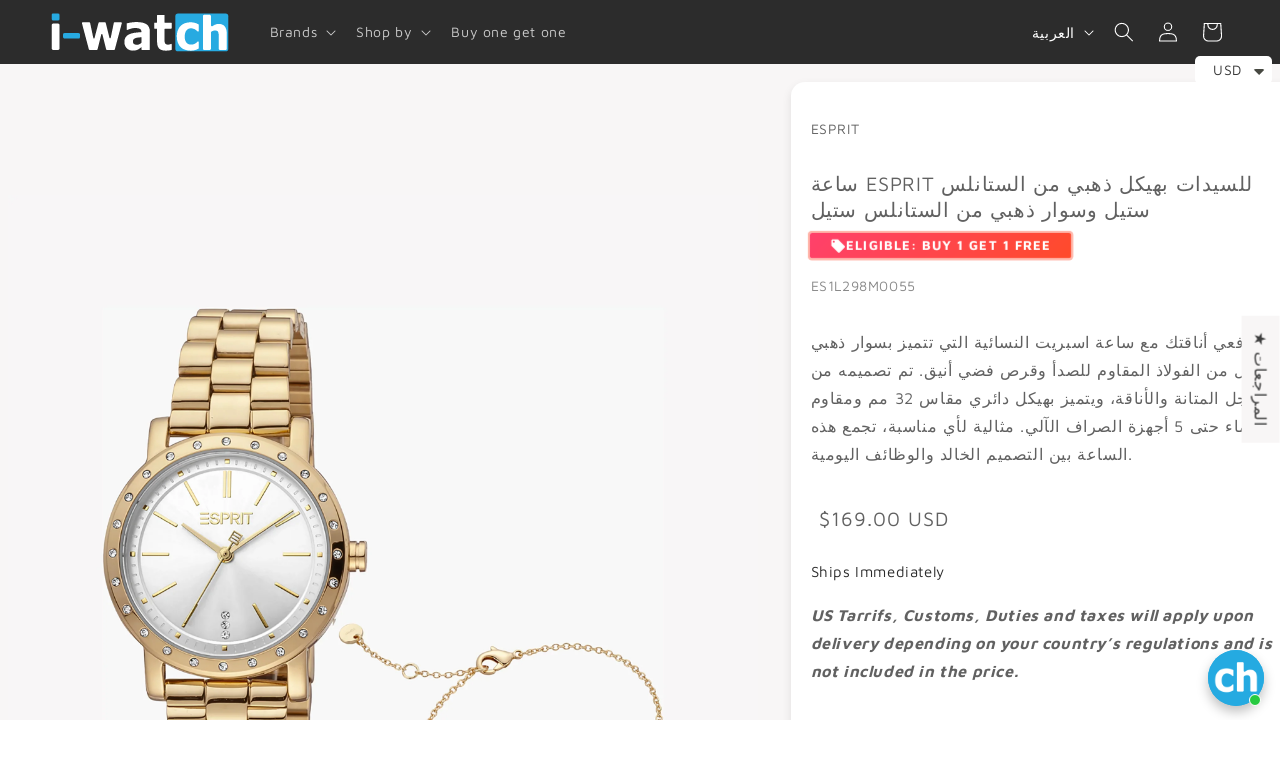

--- FILE ---
content_type: text/css
request_url: https://i-watch.co/cdn/shop/t/65/assets/lightweight-product.css?v=30808218962198977901758984885
body_size: 250
content:
.lightweight-product-section{overflow:hidden}.lightweight-product-section .grid{display:grid;grid-template-columns:1fr;gap:25px;align-items:stretch;justify-items:stretch}.lightweight-product-section .product__media-wrapper,.lightweight-product-section .media-gallery-container{overflow:hidden;position:relative;display:flex;align-items:center;justify-content:center}.lightweight-product-section .product-gallery__image{max-width:100%;height:auto;display:none}.lightweight-product-section .product-gallery__image.active{display:block}@media screen and (max-width: 749px){.lightweight-product-section .product-gallery__image{width:400px;height:400px;object-fit:contain}}@media screen and (min-width: 750px){.lightweight-product-section .product-gallery__image{width:750px;height:750px;object-fit:contain}}.lightweight-product-section .product__info-wrapper .content-container{padding:20px;box-shadow:0 4px 10px rgba(var(--color-shadow),.1);width:100%;max-height:100%;overflow:auto;color:var(--color-text)}.lightweight-product-section .product__title h1{margin-bottom:5px;color:var(--color-heading)}.lightweight-product-section .product__vendor a{text-decoration:none;color:var(--color-link);transition:color .2s ease-in-out}.lightweight-product-section .product__vendor a:hover{text-decoration:underline;color:var(--color-link-hover);filter:brightness(85%)}.lightweight-product-section .product__vendor,.lightweight-product-section .product__sku{font-family:inherit;margin-bottom:0rem}.lightweight-product-section .product__vendor{font-style:bold}.lightweight-product-section .product__sku{color:var(--color-text);opacity:.75}.lightweight-product-section .price-block{padding-left:8px}.lightweight-product-section .price{color:var(--color-text)}.lightweight-product-section .price__sale .price-item--sale{color:var(--color-accent-1);margin-bottom:0}.lightweight-product-section .price__sale s.price-item--regular{color:var(--color-text);opacity:.7}.lightweight-product-section .product-form__input{margin-bottom:0rem;display:unset}.lightweight-product-section .product-form__variants{margin-bottom:0rem}.lightweight-product-section .variant-labels{display:flex;flex-wrap:wrap;gap:10px}.lightweight-product-section .variant-option-name{margin-bottom:0rem;font-weight:800;color:var(--color-heading)}.lightweight-product-section fieldset.product-form__input--pill{border:none}.lightweight-product-section .variant-label{padding:8px 16px;border:0px solid var(--color-button);color:var(--color-button);cursor:pointer;transition:background-color .2s ease-in-out,color .2s ease-in-out,border-color .2s ease-in-out;background-color:var(--color-background);text-align:center}.product-form__input--pill input[type=radio]+label{border-color:rgba(var(--color-secondary-button));background-color:rgb(var(--color-background))}.product-form__input--pill input[type=radio]+label:hover{border-color:rgb(var(--color-button))!important;border:1px}.product-form__input--pill input[type=radio]:checked+label{background-color:rgb(var(--color-button));color:rgb(var(--color-button-text));border:0px}.product-form__input--pill input[type=radio]:disabled+label,.product-form__input--pill input[type=radio].disabled+label{background-color:rgb(var(--color-background))}.lightweight-product-section .variant-label:hover,.lightweight-product-section .variant-label.selected{background-color:var(--color-button);color:var(--color-button-text);border-color:var(--color-button)}.lightweight-product-section .variant-input{display:none}.lightweight-product-section .product-form__submit{display:block;width:100%;padding:8px 16px;margin-top:5px;margin-bottom:5px;background-color:rgb(var(--color-button));color:rgb(var(--color-button-text));border:1px solid var(--color-button-border);cursor:pointer;transition:filter .2s ease-in-out,background-color .2s ease-in-out,border-color .2s ease-in-out;text-align:center}.lightweight-product-section .product-form__submit:hover{filter:brightness(90%)}.lightweight-product-section .product-form__submit:disabled{cursor:not-allowed;opacity:.7}.lightweight-product-section.hide-buy-buttons .product-form__variants,.lightweight-product-section.hide-buy-buttons .product-form__submit,.lightweight-product-section.hide-buy-buttons .shopify-payment-button{display:none!important}.lightweight-product-section:not(.hide-buy-buttons) .show-buy-buttons .product-form__submit,.lightweight-product-section:not(.hide-buy-buttons) .show-buy-buttons .shopify-payment-button{display:unset!important}.lightweight-product-section .content-container>*{margin:10px 0}.lightweight-product-section .page-width{padding-left:.75em;padding-right:0}#similar-products-block{margin:10px auto;max-width:100vw}@media screen and (min-width: 750px){#similar-products-block{min-height:190px}}#similar-products-list{display:flex;gap:15px;justify-content:flex-start;align-items:center;flex-wrap:nowrap;width:100%;overflow-x:auto;overflow-y:hidden}#similar-products-list a img{transition:transform .2s ease;box-shadow:0 2px 6px rgba(var(--color-shadow),.1)}#similar-products-list a img:hover{transform:scale(1.05)}@media screen and (max-width: 750px){#similar-products-list{width:calc(100vw - 40px)!important}}
/*# sourceMappingURL=/cdn/shop/t/65/assets/lightweight-product.css.map?v=30808218962198977901758984885 */


--- FILE ---
content_type: text/javascript
request_url: https://i-watch.co/cdn/shop/t/65/assets/lightweight-product.js?v=166957156278874662481758819077
body_size: 1714
content:
document.addEventListener("DOMContentLoaded",function(){const originalSectionId=window.lightweightProductData.sectionId;let sectionContainer=document.getElementById(`shopify-section-quickadd-${originalSectionId}`),sectionId=`quickadd-${originalSectionId}`;if(sectionContainer||(sectionContainer=document.getElementById(`shopify-section-${originalSectionId}`),sectionId=originalSectionId),!sectionContainer){console.error(`Lightweight Product: Could not find parent section container for ID: ${originalSectionId}`);return}const productData=window.lightweightProductData.product,routes=window.lightweightProductData.routes,variantStrings=window.lightweightProductData.variantStrings||{addToCart:"Add to cart",soldOut:"Sold out",unavailable:"Unavailable"},productFormElement=sectionContainer.querySelector("product-form"),form=sectionContainer.querySelector(`#product-form-${sectionId}`),variantSelectsElement=sectionContainer.querySelector("variant-selects"),hiddenInput=form?form.querySelector('input[name="id"]'):null,skuElement=sectionContainer.querySelector(".product__sku"),priceContainer=sectionContainer.querySelector(`#price-${sectionId}`),submitButton=form?form.querySelector('[type="submit"]'):null,submitButtonSpan=submitButton?submitButton.querySelector("span:not(.sold-out-message):not(.loading__spinner)"):null,soldOutMessageElement=submitButton?submitButton.querySelector(".sold-out-message"):null,imageElement=sectionContainer.querySelector(".product-gallery__image"),requiredElements=new Map([[productFormElement,"the <product-form> container (usually in the buy-buttons block)"],[form,`the <form> with id #product-form-${sectionId} (usually in the buy-buttons block)`],[hiddenInput,"the hidden input for the variant ID (inside the form)"],[priceContainer,`the price container with id #price-${sectionId} (usually in the price block)`],[submitButton,'the <button type="submit"> (usually in the buy-buttons block)'],[submitButtonSpan,"the text span inside the submit button"],[soldOutMessageElement,"the sold-out message span inside the submit button"],[imageElement,"the product image with class .product-gallery__image"]]);let allElementsFound=!0;for(const[element,description]of requiredElements.entries())if(!element){if(element===variantSelectsElement)continue;console.error(`Lightweight Product (${sectionId}): Could not find required element: ${description}.`),allElementsFound=!1}if(!allElementsFound){console.error(`Lightweight Product (${sectionId}): Aborting script because one or more critical HTML elements are missing. Please check your section blocks in the theme customizer.`);return}if(!productData||!productData.variants){console.error(`Lightweight Product (${sectionId}): Missing product variants in window.lightweightProductData.`);return}const syncUIWithVariant=variant=>{const defaultImageSrc=productData.featured_media?.preview_image?.src||productData.media?.[0]?.preview_image?.src||"",defaultImageAlt=productData.featured_media?.alt||productData.media?.[0]?.alt||productData.title;if(variant){hiddenInput.value!==variant.id.toString()&&(hiddenInput.value=variant.id);let newImageUrl=defaultImageSrc,newImageAlt=defaultImageAlt;variant.featured_media&&variant.featured_media.preview_image&&variant.featured_media.preview_image.src?(newImageUrl=variant.featured_media.preview_image.src,newImageAlt=variant.featured_media.alt||defaultImageAlt):variant.featured_image&&variant.featured_image.src&&(newImageUrl=variant.featured_image.src,newImageAlt=variant.featured_image.alt||defaultImageAlt),imageElement.src!==newImageUrl&&newImageUrl?(imageElement.src="",imageElement.src=newImageUrl):newImageUrl||(imageElement.src=""),imageElement.alt!==newImageAlt&&(imageElement.alt=newImageAlt),skuElement&&(skuElement.textContent=variant.sku||"",skuElement.classList.toggle("visibility-hidden",!variant.sku)),updatePriceDisplay(variant,priceContainer,variantStrings),variant.available?(submitButton.removeAttribute("disabled"),submitButtonSpan.classList.remove("hidden"),submitButtonSpan.textContent=variantStrings.addToCart,soldOutMessageElement.classList.add("hidden")):(submitButton.setAttribute("disabled","disabled"),submitButtonSpan.classList.add("hidden"),soldOutMessageElement.textContent=variantStrings.soldOut,soldOutMessageElement.classList.remove("hidden"))}else hiddenInput.value="",submitButton.setAttribute("disabled","disabled"),submitButtonSpan.classList.add("hidden"),soldOutMessageElement.textContent=variantStrings.unavailable,soldOutMessageElement.classList.remove("hidden"),updatePriceDisplay(null,priceContainer,variantStrings),imageElement.src!==defaultImageSrc&&(imageElement.src="",imageElement.src=defaultImageSrc),imageElement.alt!==defaultImageAlt&&(imageElement.alt=defaultImageAlt)},initialVariantId=hiddenInput.value;if(initialVariantId){const initialVariant=productData.variants.find(v=>v.id.toString()===initialVariantId);syncUIWithVariant(initialVariant)}else{console.warn(`Lightweight Product (${sectionId}): No initial variant ID found in hidden input.`);const firstAvailableVariant=productData.variants.find(v=>v.available);syncUIWithVariant(firstAvailableVariant||productData.variants[0])}if(variantSelectsElement){const unsubscribeVariantChange=subscribe(PUB_SUB_EVENTS.optionValueSelectionChange,event=>{if(!event?.data?.target||event.data.target.closest("variant-selects")!==variantSelectsElement)return;const currentSelections=Array.from(variantSelectsElement.querySelectorAll("select, fieldset input:checked")).map(input=>input.value),newVariant=productData.variants.find(variant=>variant.options.length!==currentSelections.length?!1:variant.options.every((optionValue,index)=>optionValue===currentSelections[index]));syncUIWithVariant(newVariant)})}});function updatePriceDisplay(selectedVariant,priceContainer,variantStrings){if(!priceContainer)return;const priceBlock=priceContainer.querySelector(".price"),soldOutBadge=priceContainer.querySelector(".price__badge-sold-out");priceBlock&&(priceBlock.classList.remove("price--sold-out"),soldOutBadge&&(soldOutBadge.style.display="none"),selectedVariant&&selectedVariant.available||(priceBlock.classList.add("price--sold-out"),soldOutBadge&&(soldOutBadge.style.display="")))}customElements.get("product-form")||customElements.define("product-form",class extends HTMLElement{constructor(){super(),this.form=this.querySelector("form"),this.form&&(this.form.querySelector("[name=id]").disabled=!1,this.form.addEventListener("submit",this.onSubmitHandler.bind(this))),this.cart=document.querySelector("cart-notification")||document.querySelector("cart-drawer"),this.submitButton=this.querySelector('[type="submit"]'),document.querySelector("cart-drawer")&&this.submitButton&&this.submitButton.setAttribute("aria-haspopup","dialog"),this.hideErrors=this.dataset.hideErrors==="true"}onSubmitHandler(evt){if(evt.preventDefault(),!this.submitButton||this.submitButton.getAttribute("aria-disabled")==="true")return;this.cart=document.querySelector("cart-notification")||document.querySelector("cart-drawer"),this.handleErrorMessage(),this.submitButton.setAttribute("aria-disabled",!0),this.submitButton.classList.add("loading");const spinner=this.querySelector(".loading__spinner");spinner&&spinner.classList.remove("hidden"),this.cart&&(this.cart.productId=window.lightweightProductData.product.id);const config={method:"POST",headers:{"X-Requested-With":"XMLHttpRequest",Accept:"application/json"}},formData=new FormData(this.form);this.cart&&typeof this.cart.getSectionsToRender=="function"&&(formData.append("sections",this.cart.getSectionsToRender().map(section=>section.id)),formData.append("sections_url",window.location.pathname),this.cart.setActiveElement(document.activeElement)),config.body=formData;const cartAddUrl=window.lightweightProductData?.routes?.cart_add_url||"/cart/add.js";fetch(cartAddUrl,config).then(response=>response.json()).then(response=>{if(response.status){publish(PUB_SUB_EVENTS.cartError,{source:"product-form",productVariantId:formData.get("id"),errors:response.errors||response.description,message:response.message}),this.handleErrorMessage(response.description);const soldOutMessage=this.submitButton.querySelector(".sold-out-message");if(!soldOutMessage)return;this.submitButton.setAttribute("aria-disabled",!0);const submitButtonSpan=this.submitButton.querySelector("span:not(.sold-out-message):not(.loading__spinner)");submitButtonSpan&&submitButtonSpan.classList.add("hidden"),soldOutMessage.classList.remove("hidden"),this.error=!0;return}else if(!this.cart){window.location=window.lightweightProductData?.routes?.cart_url||"/cart";return}this.error||publish(PUB_SUB_EVENTS.cartUpdate,{source:"product-form",productVariantId:formData.get("id"),cartData:response}),this.error=!1;const quickAddModal=this.closest("quick-add-modal");quickAddModal?(document.body.addEventListener("modalClosed",()=>{requestAnimationFrame(()=>{this.cart&&typeof this.cart.renderContents=="function"&&this.cart.renderContents(response)})},{once:!0}),quickAddModal.hide(!0)):requestAnimationFrame(()=>{this.cart&&typeof this.cart.renderContents=="function"&&this.cart.renderContents(response)})}).catch(e=>{console.error(e),this.handleErrorMessage(window.cartStrings?.error||"Error")}).finally(()=>{this.submitButton.classList.remove("loading"),this.cart&&this.cart.classList.contains("is-empty")&&this.cart.classList.remove("is-empty");const currentVariantId=this.form?.querySelector("[name=id]")?.value,currentVariant=window.lightweightProductData?.product?.variants.find(v=>v.id.toString()===currentVariantId);!this.error&&currentVariant?.available?this.submitButton.removeAttribute("aria-disabled"):this.submitButton.setAttribute("aria-disabled","true"),spinner&&spinner.classList.add("hidden")})}handleErrorMessage(errorMessage=!1){this.hideErrors||(this.errorMessageWrapper=this.errorMessageWrapper||this.querySelector(".product-form__error-message-wrapper"),this.errorMessageWrapper&&(this.errorMessage=this.errorMessage||this.errorMessageWrapper.querySelector(".product-form__error-message"),this.errorMessageWrapper.toggleAttribute("hidden",!errorMessage),errorMessage&&(this.errorMessage.textContent=errorMessage)))}});
//# sourceMappingURL=/cdn/shop/t/65/assets/lightweight-product.js.map?v=166957156278874662481758819077


--- FILE ---
content_type: image/svg+xml
request_url: https://i-watch.co/cdn/shop/files/i-watch_2023_LOGO_2.svg?v=1683729271&width=180
body_size: 1157
content:
<?xml version="1.0" encoding="UTF-8"?>
<svg id="c" data-name="Logo" xmlns="http://www.w3.org/2000/svg" width="5368.46" height="1224.26" viewBox="0 0 5368.46 1224.26">
  <defs>
    <style>
      .r {
        fill: #fff;
      }

      .s {
        fill: #27aae1;
      }

      .t {
        fill: #2c2c2c;
      }
    </style>
  </defs>
  <rect class="t" width="5368.46" height="1224.26" rx="79.56" ry="79.56"/>
  <rect id="d" data-name="Rectangle" class="s" x="3737.89" y="44.11" width="1579.36" height="1132.13" rx="80.94" ry="80.94"/>
  <path id="e" data-name="H" class="r" d="m5238.94,1134.1h-171.95c-18.04,0-32.66-14.62-32.66-32.66v-342.78c0-30.56-1.24-61-3.71-91.33s-7.08-52.69-13.82-67.07c-8.09-17.08-19.77-29.32-35.05-36.74-15.28-7.41-35.72-11.12-61.34-11.12-19.32,0-38.87,3.59-58.64,10.78-15.24,5.54-31.29,13.62-48.14,24.24-9.48,5.98-15.22,16.41-15.22,27.62v486.39c0,18.04-14.62,32.66-32.66,32.66h-170.6c-18.04,0-32.66-14.62-32.66-32.66V117.96c0-18.04,14.62-32.66,32.66-32.66h170.6c18.04,0,32.66,14.62,32.66,32.66v276.23c0,26.44,29.74,41.86,51.43,26.72,20.8-14.52,41.29-26.86,61.48-37.02,36.62-18.42,77.18-27.64,121.66-27.64,77.29,0,136.38,24.38,177.27,73.13,40.89,48.76,61.34,119.42,61.34,211.98v460.06c0,18.04-14.62,32.66-32.66,32.66Z"/>
  <path id="f" data-name="C" class="r" d="m4197.63,1155.58c-60.77,0-116.4-8.36-166.89-25.08-50.49-16.72-94.32-42.52-131.48-77.4-36.72-34.87-65.36-78.71-85.9-131.51-20.55-52.79-30.82-115.03-30.82-186.69,0-76.92,11.15-142.37,33.44-196.37,22.3-53.99,52.46-98.42,90.49-133.3,36.72-33.43,79.89-58.16,129.51-74.18,49.62-16.01,101.31-24.01,155.09-24.01,40.66,0,81.31,5.14,121.97,15.41,36.97,9.35,74.11,23.72,111.44,43.13,6.86,3.57,11.19,10.66,11.19,18.42v181.84c0,11.43-9.21,20.7-20.58,20.7h-.35c-5.43,0-10.62-2.17-14.49-6-7.97-7.91-17.26-16.42-27.86-25.53-13.33-11.47-27.87-21.97-43.61-31.53-16.61-10.03-35.41-18.51-56.39-25.44-20.98-6.92-44.37-10.39-70.17-10.39-58.58,0-103.94,22.34-136.07,67.01-32.13,44.68-48.2,104.75-48.2,180.24,0,80.75,17.16,140.95,51.48,180.6,34.32,39.67,79.89,59.48,136.72,59.48,28.85,0,54.21-3.58,76.07-10.75,21.86-7.17,40.66-15.77,56.39-25.8,15.3-10.03,28.42-20.43,39.35-31.18,8.27-8.13,15.66-15.65,22.17-22.55,3.9-4.13,9.29-6.48,14.95-6.48h0c11.37,0,20.58,9.27,20.58,20.7v181.16c0,8.03-4.61,15.33-11.83,18.74-10.19,4.82-21.44,10.12-33.74,15.9-17.27,8.13-34.86,14.81-52.79,20.07-22.3,6.69-43.17,11.83-62.62,15.41-19.45,3.58-45.14,5.38-77.05,5.38Z"/>
  <path id="g" data-name="T" class="r" d="m3453.16,1155.58c-90.6,0-156.54-21.4-197.82-64.19-41.28-42.78-61.92-112.8-61.92-210.06v-368.53c0-7.95-6.45-14.4-14.4-14.4h-56.3c-7.95,0-14.4-6.45-14.4-14.4v-149.17c0-7.95,6.45-14.4,14.4-14.4h56.3c7.95,0,14.4-6.45,14.4-14.4V100.7c0-7.95,6.45-14.4,14.4-14.4h193.47c7.95,0,14.4,6.45,14.4,14.4v205.34c0,7.95,6.45,14.4,14.4,14.4h185.21c7.95,0,14.4,6.45,14.4,14.4v149.17c0,7.95-6.45,14.4-14.4,14.4h-185.21c-7.95,0-14.4,6.45-14.4,14.4v275.9c0,28.7.21,53.73.64,75.13.42,21.41,3.81,40.6,10.16,57.62,5.93,17.03,16.41,30.52,31.44,40.48,15.03,9.97,36.94,14.95,65.73,14.95,11.85,0,27.41-2.92,46.68-8.75,16.86-5.11,29.25-9.84,37.2-14.2,2.17-1.19,4.58-1.85,7.05-1.85h.73c7.95,0,14.4,6.45,14.4,14.4v154.95c0,6.49-4.35,12.15-10.61,13.89-21,5.84-43.07,10.53-66.23,14.06-27.1,4.12-60.33,6.2-99.7,6.2Z"/>
  <path id="h" data-name="A" class="r" d="m2726.23,1057.46c0-3.93-4.58-6.07-7.6-3.55-14.28,11.92-27.26,22.79-38.92,32.61-13.7,11.54-32.1,23.08-55.18,34.62-22.6,11.06-44.6,19.47-65.99,25.24-21.4,5.77-51.33,8.65-89.8,8.65-71.64,0-131.15-24.04-178.51-72.12-47.36-48.08-71.04-108.67-71.04-181.75,0-60.1,12.02-108.67,36.06-145.69,24.04-37.02,58.66-66.35,103.86-87.99,45.68-22.12,100.25-37.5,163.72-46.16,62.22-8.48,129.05-15.12,200.51-19.91,2.43-.16,4.33-2.18,4.33-4.61h0c0-44.72-16.47-75.61-49.41-92.68-32.94-17.07-82.34-25.6-148.22-25.6-29.81,0-64.67,5.41-104.58,16.23-39.6,10.73-78.25,24.43-115.96,41.08-.58.26-1.22.39-1.85.39h-16.04c-2.56,0-4.63-2.07-4.63-4.63v-187.33c0-2.08,1.38-3.9,3.38-4.46,25.2-7.01,64.46-15.22,117.79-24.65,55.78-9.86,112.03-14.79,168.77-14.79,139.44,0,241.02,23.2,304.73,69.6,63.71,46.4,95.57,117.2,95.57,212.41v546.4c0,2.56-2.07,4.63-4.63,4.63h-236.37c-5.52,0-10-4.48-10-10v-65.94Zm0-137.36v-161.67c0-2.74-2.37-4.88-5.1-4.6-40.45,4.11-73.37,7.66-98.76,10.66-26.45,3.13-52.41,9.26-77.89,18.39-22.12,7.69-39.31,19.35-51.57,34.98-12.26,15.63-18.39,36.42-18.39,62.39,0,37.99,10.22,64.07,30.65,78.26,20.44,14.18,50.61,21.28,90.52,21.28,22.12,0,44.72-5.05,67.8-15.15,22.5-9.84,42.94-23.57,61.33-41.18.91-.87,1.42-2.09,1.42-3.35Z"/>
  <path id="i" data-name="W" class="r" d="m2142.7,332.31l-210.27,786.86c-2.19,8.18-9.6,13.88-18.07,13.88h-220.82c-8.6,0-16.09-5.86-18.16-14.2l-110.66-445.73c-4.7-18.92-31.59-18.94-36.31-.02l-111.23,445.78c-2.08,8.33-9.56,14.18-18.15,14.18h-220.81c-8.49,0-15.91-5.71-18.08-13.92l-208.35-786.86c-3.14-11.87,5.81-23.5,18.08-23.5h207.67c8.84,0,16.47,6.19,18.3,14.83l96,453.27c4.09,19.3,31.39,19.95,36.4.87l119.34-455.01c2.16-8.23,9.59-13.96,18.1-13.96h178.44c8.6,0,16.09,5.86,18.16,14.21l111.73,451.4c4.78,19.32,32.42,18.8,36.48-.68l93.66-450.04c1.81-8.68,9.45-14.9,18.32-14.9h202.18c12.3,0,21.25,11.66,18.07,23.54Z"/>
  <rect id="j" data-name="Dash" class="s" x="390.69" y="630.93" width="504" height="163.18" rx="39.76" ry="39.76"/>
  <rect id="k" data-name="I" class="r" x="51.56" y="347.01" width="233" height="787.04" rx="40.44" ry="40.44"/>
  <rect id="l" data-name="Dot" class="s" x="51.59" y="44.15" width="232" height="208.67" rx="40" ry="40"/>
</svg>

--- FILE ---
content_type: text/javascript
request_url: https://i-watch.co/cdn/shop/t/65/assets/product-media-gallery.js?v=8201738354289505771758815730
body_size: 679
content:
class ProductGallery{constructor(container){if(this.container=container,this.sectionId=this.container.dataset.sectionId,!this.sectionId||!this.container){console.error("Product Gallery: Missing container or sectionId.");return}this.flickity=null,this.glightbox=null,this.modelViewerLoaded=!1,this.videoObserver=null,this.init()}loadScript(src,callback){if(document.querySelector(`script[src="${src}"]`)){callback();return}const script=document.createElement("script");script.src=src,script.onload=callback,script.onerror=()=>console.error(`Failed to load script: ${src}`),document.head.appendChild(script)}loadStylesheet(href,callback){if(document.querySelector(`link[href="${href}"]`)){callback&&callback();return}const link=document.createElement("link");link.rel="stylesheet",link.href=href,link.onload=callback,link.onerror=()=>console.error(`Failed to load stylesheet: ${href}`),document.head.appendChild(link)}init(){new IntersectionObserver((entries,obs)=>{entries.forEach(entry=>{entry.isIntersecting&&(this.loadAssets(),obs.unobserve(this.container))})},{rootMargin:"50px"}).observe(this.container),this.container.addEventListener("click",event=>{const modelButton=event.target.closest(".model-load-button");modelButton&&modelButton.dataset.mediaId&&(event.preventDefault(),this.loadAndInitModelViewer(modelButton.dataset.mediaId))})}loadAssets(){const mediaList=this.container.querySelector(".product-media-list"),mediaCount=parseInt(this.container.dataset.mediaCount,10);window.innerWidth<750&&mediaCount>1&&this.initFlickity();let resizeTimeout;window.addEventListener("resize",()=>{clearTimeout(resizeTimeout),resizeTimeout=setTimeout(()=>{window.innerWidth<750&&!this.flickity&&mediaCount>1?this.initFlickity():window.innerWidth>=750&&this.flickity&&this.destroyFlickity()},250)}),this.container.querySelector(".glightbox-item")&&this.initGLightbox(),this.container.querySelector(".model-load-button")&&this.loadModelViewerScript(),this.container.querySelector("video.product-video")&&this.initVideoObserver(),this.container.classList.add("is-initialized")}initFlickity(){const flickityJsUrl=this.container.dataset.flickityJsUrl,flickityCssUrl=this.container.dataset.flickityCssUrl;this.loadStylesheet(flickityCssUrl,()=>{this.loadScript(flickityJsUrl,()=>{const mediaList=this.container.querySelector(".product-media-list");mediaList&&!this.flickity&&(this.flickity=new Flickity(mediaList,{cellAlign:"center",contain:!0,wrapAround:!0,pageDots:!0,prevNextButtons:!1,cellSelector:".product-media-list__item"}))})})}destroyFlickity(){this.flickity&&(this.flickity.destroy(),this.flickity=null)}initGLightbox(){const gLightboxJsUrl=this.container.dataset.glightboxJsUrl,gLightboxCssUrl=this.container.dataset.glightboxCssUrl;this.loadStylesheet(gLightboxCssUrl,()=>{this.loadScript(gLightboxJsUrl,()=>{this.glightbox||(this.glightbox=GLightbox({selector:`#${this.container.id} .glightbox-item`,gallery:this.container.dataset.galleryId}))})})}loadModelViewerScript(callback){if(this.modelViewerLoaded){callback&&callback();return}this.loadScript("https://cdn.shopify.com/shopifycloud/model-viewer/v1.12/model-viewer.js",()=>{this.modelViewerLoaded=!0,callback&&callback()})}loadAndInitModelViewer(mediaId){const template=this.container.querySelector(`#ModelTemplate-${mediaId}`),button=this.container.querySelector(`[id="productModelModalOpen-${this.sectionId}-${mediaId}"]`),itemContainer=button?.closest(".product-media-item");!template||!button||!itemContainer||this.loadModelViewerScript(()=>{if(itemContainer.querySelector("model-viewer"))return;const modelViewerElement=template.content.firstElementChild.cloneNode(!0);itemContainer.querySelector("img")?.remove(),button.remove(),itemContainer.appendChild(modelViewerElement)})}initVideoObserver(){const videos=this.container.querySelectorAll("video.product-video"),shouldAutoplay=this.container.dataset.enableVideoAutoplay==="true";this.videoObserver=new IntersectionObserver(entries=>{entries.forEach(entry=>{const video=entry.target;entry.isIntersecting?shouldAutoplay&&video.play().catch(e=>console.warn("Video autoplay failed:",e.message)):video.pause()})},{threshold:.5}),videos.forEach(video=>this.videoObserver.observe(video))}onUnload(){this.destroyFlickity(),this.glightbox&&this.glightbox.destroy(),this.videoObserver&&this.videoObserver.disconnect()}}const sections={};function loadSection(container){const sectionId=container.dataset.sectionId;sections[sectionId]&&sections[sectionId].onUnload(),sections[sectionId]=new ProductGallery(container)}document.addEventListener("shopify:section:load",event=>{const container=document.getElementById(`product-gallery-section-${event.detail.sectionId}`);container&&loadSection(container)}),document.addEventListener("shopify:section:unload",event=>{const sectionId=event.detail.sectionId;sections[sectionId]&&(sections[sectionId].onUnload(),delete sections[sectionId])}),document.querySelectorAll('[id^="product-gallery-section-"]').forEach(container=>{loadSection(container)});
//# sourceMappingURL=/cdn/shop/t/65/assets/product-media-gallery.js.map?v=8201738354289505771758815730
